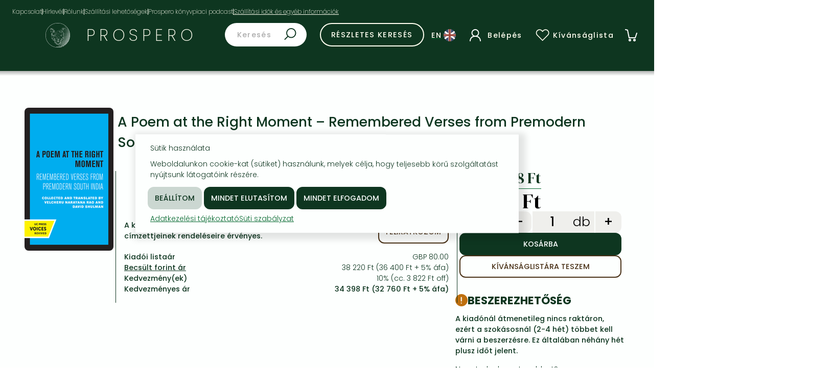

--- FILE ---
content_type: text/html; charset=utf-8
request_url: https://www.prospero.hu/hu/konyv_seo/a-poem-at-the-right-moment-remembered-verses-from-premodern-south-india-isbn-9780520360440
body_size: 9091
content:



    























































<!DOCTYPE html>
<html lang="hu">
  <head>
  

  <!-- Consent -->
<script>
// Array of callbacks to be executed when consent changes
const consentListeners = [];

/**
 *   Called from GTM template to set callback to be executed when user consent is provided.
 *   @param {function} Callback to execute on user consent
 */
window.addProsperoListener = (callback) => {
  console.log("addProsperoListener called", callback);
  consentListeners.push(callback);
};

/**
 *   Called when user grants/denies consent.
 *   @param {Object} Object containing user consent settings.
 */
const onConsentChange = (consent) => {
  console.log("onConsentChange", consent);
  console.log("consentListeners", consentListeners);
  const consentString = JSON.stringify(consent);
  document.cookie = `prospero_google_consent=${consentString}; path=/`;
  consentListeners.forEach((callback) => {
    console.log("callback");
    callback(consent);
  });
};
</script>
  <!-- Consent -->

  <!-- Google Tag Manager -->
  <script>(function(w,d,s,l,i){w[l]=w[l]||[];w[l].push({'gtm.start':
  new Date().getTime(),event:'gtm.js'});var f=d.getElementsByTagName(s)[0],
  j=d.createElement(s),dl=l!='dataLayer'?'&l='+l:'';j.async=true;j.src=
  'https://www.googletagmanager.com/gtm.js?id='+i+dl;f.parentNode.insertBefore(j,f);
  })(window,document,'script','dataLayer','GTM-N4XR46C7');</script>
  <!-- End Google Tag Manager -->

  <meta name="google-site-verification" content="juA6HVymIwZtEB9i2ioi58i7tUv1F1Jkf9WBfKcKCEw" />
  
  <meta http-equiv="Content-Type" content="text/html; charset=utf-8">

  <!-- teszt uzemmodhoz -->
  <meta http-equiv="cache-control" content="max-age=0" />
  <meta http-equiv="expires" content="0" />
  <meta http-equiv="pragma" content="no-cache" />
  <link rel="shortcut icon" href="/images/favicon.ico"/>
  <!-- teszt uzemmodhoz vege -->

  <meta http-equiv="X-UA-Compatible" content="IE=edge">
  <meta name='viewport' content='width=device-width, initial-scale=1, maximum-scale=1, minimum-scale=1' />
  <!-- The above 3 meta tags *must* come first in the head; any other head content must come *after* these tags -->

  
  <meta name="description" content="A Poem at the Right Moment – Remembered Verses from Premodern South India, Narayana Rao, Velcheru; Shulman, David; : , 232 oldal; ">
  
  
  <meta name="keywords" content="A Poem at the Right Moment – Remembered Verses from Premodern South India, Narayana Rao, Velcheru; Shulman, David; , University of California Press">
  
  <meta name="verify-v1" content="+k561yvFya8cXxqOZ41xVJHiWwetLWwKPrz/Ro4RaBw=" />

  <meta name="theme-color" content="#0e3620" />

  <meta name="robots" content="follow, index, max-snippet:-1, max-video-preview:-1, max-image-preview:large"/>

  <title>A Poem at the Right Moment – Remembered Verses from Premodern South India - Narayana Rao, Velcheru; Shulman, David;  - Prospero Internetes Könyváruház: idegennyelvű könyvek milliói</title>
  
  
<script type="application/ld+json">
  {
    "@context": "https://schema.org/",
    "@type": "Product",
    "name": "A Poem at the Right Moment – Remembered Verses from Premodern South India",
    
    "image": [ "https://www.prospero.hu/kep/978/052/036/044/0.jpg" ],
    
    "sku": "9780520360440",
    "brand": {
      "@type": "Organization",
      "name": "University of California Press"
    },
    "offers": {
      "@type": "Offer",
      "@availability": "https://schema.org/BackOrder",
      "price": 38220,
      "priceCurrency": "HUF"
    },
    "mainEntityOfPage": {
      "@type": "Book",
      "name": "A Poem at the Right Moment – Remembered Verses from Premodern South India",
      "isbn": "9780520360440",
      
      "author": {
        "@type": "Person",
        "name": "Narayana Rao, Velcheru; Shulman, David; "
      },
      
      
      "publisher": {
        "@type": "Organization",
        "name": "University of California Press"
      },
      
      "datePublished": "2021-06-25"
    }
  }
</script>
  

  
<script type="application/ld+json">
[{"@type":"BreadcrumbList","itemListElement":[{"item":"https://www.prospero.hu/hu/kategoriak/irodalom","@type":"ListItem","position":1,"name":"Irodalom"},{"position":2,"name":"Költészet","item":"https://www.prospero.hu/hu/kategoriak/irodalom/kolteszet","@type":"ListItem"},{"position":3,"name":"Antológiák","item":"https://www.prospero.hu/hu/kategoriak/irodalom/kolteszet/antologiak","@type":"ListItem"}],"@context":"https://schema.org"}]
</script>

  <link rel="canonical" href="https://www.prospero.hu/hu/konyv_seo/a-poem-at-the-right-moment-remembered-verses-from-premodern-south-india-isbn-9780520360440" />
  <link rel="alternate" hreflang="en" href="https://www.prospero.hu/en/konyv_seo/a-poem-at-the-right-moment-remembered-verses-from-premodern-south-india-isbn-9780520360440" />
  <link rel="alternate" hreflang="hu" href="https://www.prospero.hu/hu/konyv_seo/a-poem-at-the-right-moment-remembered-verses-from-premodern-south-india-isbn-9780520360440" />
  <link />
  <link rel="stylesheet" type="text/css" href="/css/style.css?version=33" />
  <link href="https://cdn.jsdelivr.net/npm/@splidejs/splide@4.1.4/dist/css/splide.min.css" rel="stylesheet" />
  <link rel="preconnect" href="https://fonts.googleapis.com" />
  <link rel="preconnect" href="https://fonts.gstatic.com" crossorigin />
  <link href="https://fonts.googleapis.com/css2?family=DM+Serif+Display:ital@0;1&display=swap" rel="stylesheet" />

  <!-- Facebook Pixel Code -->
  <script>
!function(f,b,e,v,n,t,s){if(f.fbq)return;n=f.fbq=function(){n.callMethod?
n.callMethod.apply(n,arguments):n.queue.push(arguments)};if(!f._fbq)f._fbq=n;
n.push=n;n.loaded=!0;n.version='2.0';n.queue=[];t=b.createElement(e);t.async=!0;
t.src=v;s=b.getElementsByTagName(e)[0];s.parentNode.insertBefore(t,s)}(window,
document,'script','https://connect.facebook.net/en_US/fbevents.js');
fbq('init', '1168087196613476'); // Insert your pixel ID here.
fbq('track', 'PageView');
  </script>
  <noscript><img height="1" width="1" style="display:none"
  src="https://www.facebook.com/tr?id=1168087196613476&ev=PageView&noscript=1"
  /></noscript>
  <!-- DO NOT MODIFY -->
  <!-- End Facebook Pixel Code -->

  <script type="text/javascript">
const jsMessage = {
  deliveryAddressError: "Kérjük, vagy a személynevet, vagy a cégnevet töltse ki!",
  invoiceAddressError: "Kérjük, vagy a személynevet, vagy a cégnevet töltse ki!",
  fieldsCompulsory: "A *-al jelölt mezők kötelezőek",
  usernameFormatError: "Username must be at least six characters long.",
  passwordFormatError: "A jelszónak legalább 6 karakter hosszúnak kell lennie és tartalmaznia kell számokat és betűket is.",
  passwordsDontMatch: "A jelszavak nem egyeznek.",  
  emailFormatError: "Hibás email cím.",
  emailsDontMatch: "Emails don't match.",
  adoszamError: "Az adószám formátuma nem megfelelő.",
  postaError: "A cím megadása kötelező",
  rendelesiFeltetelek: "Kérjük olvassa el a rendelési feltételeket!",
  GDPRConsent: "Kérjük, jelezze, hogy hozzájárulását adja.",
  newsletterLanguage: "Egy nyelv választása kötelező.",
  more: "Több",
  less: "Kevesebb",
};
  </script>
  </head>
  <body class="en">
  
  <!-- Google Tag Manager (noscript) -->
  <noscript><iframe src="https://www.googletagmanager.com/ns.html?id=GTM-N4XR46C7"
  height="0" width="0" style="display:none;visibility:hidden"></iframe></noscript>
  <!-- End Google Tag Manager (noscript) -->
  
    <div class="header-title">
      <li><a href="https://www.prospero.hu/hu/contact">Kapcsolat</a></li>
      <hr />
      <li><a href="https://www.prospero.hu/hu/hirlevel/">Hírlevél</a></li>
      <hr />
      <li><a href="https://www.prospero.hu/hu/about">Rólunk</a></li>
      <hr />
      <li><a href="https://www.prospero.hu/hu/delivery_payment">Szállítási lehetőségek</a></li>
      <hr />
      <li><a href="https://www.prospero.hu/hu/podcast/#episodes">Prospero könyvpiaci podcast</a></li>
      
      <hr />
      <li class="tooltip" tabindex="0" data-text="Szállítási idők és egyéb információk">
        <div>
          <ul>
            <li><a href="https://www.prospero.hu/hu/delivery_time">Beszerzési idő</a></li>
            <li><a href='https://www.prospero.hu/hu/prices'>Árak</a></li>
            <li><a href="https://www.prospero.hu/hu/liability">Garancia</a></li>
            <li><a href="https://www.prospero.hu/hu/further_info">További információ a rendelésekről</a></li>
            <li><a href='https://www.prospero.hu/hu/privacy'>Adatvédelem</a></li>
          </ul>
        </div>
      </li>
    </div>
    <div class="dropdown-overlay"></div>
    <div class="header">
      <div class="header-wrapper">
        <div class="header-menu">
          <div class="header-prospero">
            <div class="hamburgermenu">
              <ul class="dropdown menu">
<!--
                <li class="collapse">
                  <a>20%-os vásár
                   <svg><use href="/images/chevron-down.svg#chevron-down"></use></svg>
                  </a>
                  <ul>
                    
                      <li><a href="https://www.prospero.hu/hu/"></a></li>
                    
                  </ul>
                </li>
                <hr />
-->
                <li class="collapse">
                  <a>Készletes könyvek
                   <svg><use href="/images/chevron-down.svg#chevron-down"></use></svg>
                  </a>
                  <ul>
                    <li><a href="https://www.prospero.hu/hu/search?form_submit=1&keszleten=1">Minden készletes könyv</a></li>
                    <li><a href="https://www.prospero.hu/hu/kategoriak/kepregeny-manga?keszleten=1">Képregény, manga</a></li>
                    <li><a href="https://www.prospero.hu/hu/kategoriak/krimi-bunugyi-thriller?keszleten=1">Krimi, bűnügyi, thriller</a></li>
                    <li><a href="https://www.prospero.hu/hu/kategoriak/irodalom/proza/fantasy?keszleten=1">Fantasy</a></li>
                    <li><a href="https://www.prospero.hu/hu/kategoriak/irodalom/proza/romantika?keszleten=1">Romantika</a></li>
                  </ul>
                </li>
                <hr>
                <li class="collapse">
                  <a>Fiction
                   <svg><use href="/images/chevron-down.svg#chevron-down"></use></svg>
                  </a>
                  <ul>
                    <li><a href="https://www.prospero.hu/hu/kategoriak/kepregeny-manga">Képregény, manga</a></li>
                    <li><a href="https://www.prospero.hu/hu/kategoriak/krimi-bunugyi-thriller">Krimi, bűnügyi, thriller</a></li>
                    <li><a href="https://www.prospero.hu/hu/kategoriak/irodalom/proza/fantasy">Fantasy</a></li>
                    <li><a href="https://www.prospero.hu/hu/kategoriak/irodalom">Irodalom</a></li>
                    <li><a href="https://www.prospero.hu/hu/kategoriak/irodalom/proza/romantika">Romantika</a></li>
                    <li><a href="https://www.prospero.hu/hu/jujustu_kaisen_manga">Jujutsu Kaisen manga sorozat</a></li>
                    <li><a href="https://www.prospero.hu/hu/one_piece_manga">One Piece manga</a></li>
                    <li><a href="https://www.prospero.hu/hu/vagabond_manga">Vagabond manga</a></li>
                    <li><a href="https://www.prospero.hu/hu/ana_huang_books">Ana Huang könyvek</a></li>
                    <li><a href="https://www.prospero.hu/hu/game_of_thrones_books">Trónok harca könyvek</a></li>
                    <li><a href="https://www.prospero.hu/hu/laszlo_krasznahorkai_books">Krasznahorkai László könyvek</a></li>
                  </ul>
                </li>
                <hr />
                <li class="collapse">
                  <a>Non-Fiction
                    <svg><use href="/images/chevron-down.svg#chevron-down"></use></svg>
                  </a>
                  <ul>
                    
                    <li><a href="https://www.prospero.hu/hu/kategoriak/muveszetek">Művészetek</a></li>
                    
                    <li><a href="https://www.prospero.hu/hu/kategoriak/csalad-gyermekneveles-egeszseg">Család, gyermeknevelés, egészség</a></li>
                    
                    <li><a href="https://www.prospero.hu/hu/kategoriak/nyelvkonyvek-szotarak">Nyelvkönyvek, szótárak</a></li>
                    
                    <li><a href="https://www.prospero.hu/hu/kategoriak/hobbi-szabadido">Hobbi, szabadidő</a></li>
                    
                    <li><a href="https://www.prospero.hu/hu/kategoriak/ezoteria">Ezotéria</a></li>
                    
                    <li><a href="https://www.prospero.hu/hu/kategoriak/gyermek-es-ifjusagi-konyvek/ifjusagi-ismeretterjeszto/sport-jatek">Sport, játék</a></li>
                    
                    <li><a href="https://www.prospero.hu/hu/kategoriak/utazas">Utazás</a></li>
                  </ul>
                </li> 
                <hr />
                <li class="collapse">
                  <a>Tudományos és szakkönyvek
                    <svg><use href="/images/chevron-down.svg#chevron-down"></use></svg>
                  </a>
                  <ul>
                    
                    <li><a href="https://www.prospero.hu/hu/kategoriak/szamitastechnika-informacios-technologia">Számítástechnika, információs technológia</a></li>
                    
                    <li><a href="https://www.prospero.hu/hu/kategoriak/gazdasag-uzlet">Gazdaság, üzlet</a></li>
                    
                    <li><a href="https://www.prospero.hu/hu/kategoriak/mernoki-tudomanyok">Mérnöki tudományok</a></li>
                    
                    <li><a href="https://www.prospero.hu/hu/kategoriak/human-tudomanyok">Humán tudományok</a></li>
                    
                    <li><a href="https://www.prospero.hu/hu/kategoriak/orvostudomany-allatorvostudomany-es-gyogyszereszet">Orvostudomány, állatorvostudomány és gyógyszerészet</a></li>
                    
                    <li><a href="https://www.prospero.hu/hu/kategoriak/termeszettudomanyok">Természettudományok</a></li>
                    
                    <li><a href="https://www.prospero.hu/hu/kategoriak/altalanos-kezikonyvek-enciklopediak">Általános kézikönyvek, enciklopédiák</a></li>
                    
                    <li><a href="https://www.prospero.hu/hu/kategoriak/vallas">Vallás</a></li>
                    
                    <li><a href="https://www.prospero.hu/hu/kategoriak/tarsadalomtudomanyok">Társadalomtudományok</a></li>
                    
                    <li><a href="https://www.prospero.hu/hu/kategoriak/tankonyv-segedkonyv">Tankönyv, segédkönyv</a></li>
                    <li><a href="https://www.prospero.hu/hu/richard_dawkins_books">Richard Dawkins könyvek</a></li>
                  </ul>
                </li>
                <hr />
                <li class="collapse">
                  
                  <a href="https://www.prospero.hu/hu/kategoriak/gyermek-es-ifjusagi-konyvek">Gyermek- és ifjúsági könyvek</a>
                </li>
                <hr />
                <li><a href="https://www.prospero.hu/hu/not_finding" rel="nofollow">Nem talál egy könyvet?</a></li>
                <div id="other"></div>
              </ul>
            </div>
            <a href="https://www.prospero.hu/hu/" class="puma" aria-label="Prospero homepage"></a>
            <div class="prospero"><a href="https://www.prospero.hu/hu/">PROSPERO</a></div>
          </div>
          <div class="header-search">
            <form id="keresoform" action="https://www.prospero.hu/hu/search" method="get">
              <input type="hidden" name="statisztika_id" value="" />
              <input type="hidden" name="hide_form" value="1" />
              <input type="hidden" name="form_submit" value="1" />
              <input type="text" placeholder="Keresés"name="q" aria-label="Search on Prospero webshop." />
              <button type="submit"></button>
            </form>
          </div>
          <div class="header-advanced-search">
            <a href="https://www.prospero.hu/hu/search/advanced"><button class="on-primary">Részletes keresés</button></a>
          </div>
          <div id="header-profile" class="header-profile">
            
            <a id="language-change" href="https://www.prospero.hu/en/konyv_seo/a-poem-at-the-right-moment-remembered-verses-from-premodern-south-india-isbn-9780520360440">
              <div class="english">
                <div class="lang icon"><div class="lang text"></div><img alt="'Magyar nyelvű oldal. Change to english.'" /></div>
              </div>
            </a>
            
            <div id="profile" open="false" class="icon profile" tabindex="0">
              <img src="/images/profile.svg" alt="profile" />
              
              <div class="profile text">Belépés</div>
              

              <ul id="profile_dropdown" class="dropdown profile">
                
                <li><a href="https://www.prospero.hu/hu/regisztracio?initreq=konyv_seo/a-poem-at-the-right-moment-remembered-verses-from-premodern-south-india-isbn-9780520360440">Regisztráció</a></li>
                <li><a href="https://www.prospero.hu/hu/login?initreq=https%3A%2F%2Fwww.prospero.hu%2Fhu%2Fkonyv_seo%2Fa-poem-at-the-right-moment-remembered-verses-from-premodern-south-india-isbn-9780520360440">Belépés</a></li>
                
              </ul>
            </div>
            <a href="https://www.prospero.hu/hu/private/wishlist" id="wishlist" class="icon wishlist" tabindex="0">
              <svg viewBox="0 0 48 48">
                <use href="/images/heart.svg#heart"></use>
              </svg>
              <div class="wishlist text">Kívánságlista</div>
            </a>
            
            <div id="basket" class="basket-icon" tabindex="0" data-count="0">
              <div class="dropdown" id="basket_dropdown">
                
                <img src="/images/no_items.svg" alt="">
                <div class="no_items">Basket is empty</div>
                <div class="scroll">
                </div>
                
              </div>
            </div>
          </div>
        </div>
        <div class="dropdown-overlay"></div>
      </div>
      <div class="grey-header-line"></div>
    </div>
<!-- GENERALT TARTALOM INNEN -->
<!-- main start -->





  

<main style="overflow-x: hidden">
<form id="f1" action="https://www.prospero.hu/hu/konyv_seo/a-poem-at-the-right-moment-remembered-verses-from-premodern-south-india-isbn-9780520360440">
  <input type="hidden" name="add_to_basket_id" value="">
</form>
  <div class="product">
    <div class="auto">
      <div class="image" id="image-container">
            
    <img src="/kep/978/052/036/044/0.jpg" alt="A Poem at the Right Moment – Remembered Verses from Premodern South India" title="A Poem at the Right Moment – Remembered Verses from Premodern South India" style="max-height:280px" id="product_image" />

      </div>
      <div class="info">
        <div class="titles">
  
  <h1>A Poem at the Right Moment – Remembered Verses from Premodern South India
    
    <span class="authors"> by
      
        
        <a class="author" href="https://www.prospero.hu/hu/search?szerzo=Narayana+Rao%2C+Velcheru&form_submit=1" rel="nofollow">Narayana Rao, Velcheru</a>;
        
        <a class="author" href="https://www.prospero.hu/hu/search?szerzo=+Shulman%2C+David&form_submit=1" rel="nofollow"> Shulman, David</a>;
        
      
      
    </span>
    
  </h1>
  
  
  
</div>

<div class="product-prices auto">




  

<!-- elerheto: |34398| -->
<!-- kedvezmenyes: || -->
<!-- ervenyes_kedvezmeny: || -->

  <div class="flex col align-s">
    <ul class="prices">
      
      <ul>
        <li class="row">
          <svg viewBox="0 0 64 72">
            <use href="/images/gift2.svg#gift" style="color: var(--primary)"></use>
          </svg>
          <h2>10% KEDVEZMÉNY?</h2>
        </li>
        <li class="auto-400">
        
          <span>A kedvezmény csak az 'Értesítés a kedvenc témákról' hírlevelünk címzettjeinek rendeléseire érvényes. </span>
          <a href="https://www.prospero.hu/hu/hirlevel"><button>Feliratkozom</button></a>
        
        </li>
      </ul>
      
      <ul>
        <li><span>Kiadói listaár</span> GBP 80.00</li>
        <li>
          <span class="tooltip" data-text="Becsült forint ár">
            <div>
              <p style="margin-top: 0">Az ár azért becsült, mert a rendelés pillanatában nem lehet pontosan tudni, hogy a beérkezéskor milyen lesz a forint árfolyama az adott termék eredeti devizájához képest. Ha a forint romlana, kissé többet, ha javulna, kissé kevesebbet kell majd fizetnie.</p>
            </div>
          </span>
          38 220 Ft (36 400 Ft  + 5% áfa)
        </li>

        <li><span>Kedvezmény(ek)</span> 10% (cc. 3 822 Ft off)</li>
        <li>
          <span>Kedvezményes ár</span> <b>34 398 Ft (32 760 Ft + 5% áfa)</b>
        </li>
        

      </ul>
      
    </ul>
  </div>

  <div class="col">
    <div class="quantity">
      <div>
        
        <span class="email-price tooltip" data-text="34 398 Ft">
          <div>
            <span>
              Kedvezményes ár heti hírlevelünkre feliratkozott ügyfeleinknek.<br /> Iratkozzon fel most és részesüljön kedvezőbb árainkból!
            </span>
            <br />
            <hr />
            <a href="https://www.prospero.hu/hu/hirlevel" class="button primary">Feliratkozom</a>
          </div>
        </span>
        
        <h2 class="flex-1 text-right" style="margin: 0; white-space: nowrap; font-size: 30pt">38 220 Ft</h2>
      </div>
      <form class="flex col gap-2 align-e" id="kosarba" action="https://www.prospero.hu/hu/private/kosar/add">
        <input type="hidden" name="id" value="19054294">
        <input type="hidden" id="expressz" name="expressz" value="0">
        <input type="hidden" name="vissza_link" value="https://www.prospero.hu/hu/konyv_seo/a-poem-at-the-right-moment-remembered-verses-from-premodern-south-india-isbn-9780520360440">
        
        <span class="inline big" style="flex: 1; text-align: end">
            <input type="button" value="-" /><input type="number" name="peldanyszam" value="1" min="1" length="3" />
            <span class="input">db</span>
            <input type="button" value="+" />
        </span>
        
        <div class="end">
        
          <input type="submit" value="Kosárba" class="primary" />
        
          <a href="https://www.prospero.hu/hu/private/wishlist/add?id=19054294" class="button secondary">Kívánságlistára teszem</a>
        </div>
      </form>
    </div>
    <div class="availabilty">
      <div class="row align-c gap-1">
        <img src="/images/status-warning.svg" alt="">
        <h2>Beszerezhetőség</h2>
      </div>
      <p class="text-left"><b>A kiadónál átmenetileg nincs raktáron, ezért a szokásosnál (2-4 hét) többet kell várni a beszerzésre. Ez általában néhány hét plusz időt jelent.</b></p>
      
      <span class="tooltip" data-text="Nem tudnak pontosabbat?">
        <div class="text-left">
          <h3>Why don't you give exact delivery time?</h3>
          <p>A beszerzés időigényét az eddigi tapasztalatokra alapozva adjuk meg. Azért becsült, mert a terméket külföldről hozzuk be, így a kiadó kiszolgálásának pillanatnyi gyorsaságától is függ. A megadottnál gyorsabb és lassabb szállítás is elképzelhető, de mindent megteszünk, hogy Ön a lehető leghamarabb jusson hozzá a termékhez.</p>
        </div>
      </span>
      
    </div>
  </div>
</div>


      </div>
    </div>
    <div class="auto">
      <div class="about" id="about">
        <h2>A termék adatai:</h2>
<ul class="more">
  
  
  <li><span>Kiadó</span> University of California Press</li>
  <li><span>Megjelenés dátuma</span> 2021. június 25.</li>
  
  <br />
  <li><span>ISBN</span> 9780520360440</li>
  <li><span>Kötéstípus</span> Keménykötés</li>
  
  
  <li><span>Terjedelem</span>232 oldal</li>
  
  <li><span>Súly</span> 666 g</li>
  <li><span>Nyelv</span> angol</li>
  
  0
</ul>
<h2>Kategóriák </h2>
<div class="categories">


  
  
  <a class="category" href="https://www.prospero.hu/hu/kategoriak/irodalom/kolteszet/antologiak">Antológiák</a>

</div>


      </div>
      <div class="about">
        




      </div>
    </div>
    <div class="auto" style="margin-top: 32px;">

    </div>
  </div>

<script type="text/javascript" src="/js/product.js?version=2"></script>
</main>
0
  

<!-- main end -->
<!-- GENERALT TARTALOM EDDIG /-->


    <div id="cookie" class="cookie-accept">
      <div>Sütik használata</div>
      <div>Weboldalunkon cookie-kat (sütiket) használunk, melyek célja, hogy teljesebb körű szolgáltatást nyújtsunk látogatóink részére.</div>
      <input id="customise_consent" type="submit" value="Beállítom" class="tertiary" aria-label="Customise" />
      <input id="reject_all_cookies" type="submit" value="Mindet elutasítom" class="primary" aria-label="Reject all" />
      <input id="accept_all_cookies" type="submit" value="Mindet elfogadom" class="primary" aria-label="Accept all" />
      <div class="cookie-bottom">
        <a href="https://www.prospero.hu/hu/privacy">Adatkezelési tájékoztató</a>
        <a href="https://www.prospero.hu/hu/cookies">Süti szabályzat</a>
      </div>
    </div>

    <div id="customise_cookie" class="hidden cookie-accept">
      <div class="head">
        <span id="close">&times;</span>
      </div>
      <div>Sütik beállítása</div>
      <div>Weboldalunkon cookie-kat (sütiket) használunk, melyek célja, hogy teljesebb körű szolgáltatást nyújtsunk látogatóink részére. Lent lehetősége van a sütik használatát kategóriánként elfogadni vagy elutasítani, azonban az elengedhetetlen sütik mindig aktívak.</div>
      
      <div class="customise"><span><span class="plus necessary">&plus;</span> Elengedhetetlen</span> <label class="switch"><input type="checkbox" id="default" disabled checked><span class="slider round"></span></label></div>
      <div id="necessary" class="hidden">Szükségesek a honlap böngészéséhez, a funkciók használatához pl. online űrlapok kitöltéséhez vagy a biztonságos bejelentkezéshez. Ezek a sütik nem tárolnak személyazonosításra alkalmas adatokat.</div>
      <div class="customise"><span><span class="plus analytics">&plus;</span> Statisztikai</span> <label class="switch"><input type="checkbox" id="analyticsConsent"><span class="slider round"></span></label></div>
      <div id="analytics" class="hidden">Statisztikai adatok gyűjtése a felhasználói viselkedésről a webhely működésének javítása érdekében.</div>
      <div class="customise"><span><span class="plus advertisement">&plus;</span> Marketing</span> <label class="switch"><input type="checkbox" id="advertismentConsent"><span class="slider round"></span></label></div>
      <div id="advertisement" class="hidden">A weboldalon belüli böngészési szokások nyomon követése a személyre szabott hirdetések kiszolgálása érdekében.</div>
      
      <input id="save_settings" type="submit" value="Mentem a beállításaimat" class="tertiary" aria-label="Save my settings" />
      <input id="customise_reject_all_cookies" type="submit" value="Mindet elutasítom" class="primary" aria-label="Reject all" />
      <input id="customise_accept_all_cookies" type="submit" value="Mindet elfogadom" class="primary" aria-label="Accept all" />
      <div class="cookie-bottom">
        <a href="https://www.prospero.hu/hu/privacy">Adatkezelési tájékoztató</a>
        <a href="https://www.prospero.hu/hu/cookies">Süti szabályzat</a>
      </div>
    </div>

<script src="/js/jquery-1.11.3.min.js"></script>
<script>
document.querySelector(".necessary").addEventListener("click", (e) => {
  document.querySelector("#necessary").classList.toggle('hidden');
});
document.querySelector(".analytics").addEventListener("click", (e) => {
  document.querySelector("#analytics").classList.toggle('hidden');
});
document.querySelector(".advertisement").addEventListener("click", (e) => {
  document.querySelector("#advertisement").classList.toggle('hidden');
});

const cookie_element = document.querySelector("#cookie");
const customise_cookie = document.querySelector("#customise_cookie");
customise_cookie.querySelector('#close').onclick = () => {
  customise_cookie.classList.add("hidden");
  cookie_element.classList.remove("hidden");
  cookie_element.style.display = "block";
  cookie_element.style.opacity = 1;
  const currentLeft = parseInt(cookie_element.style.left, 10); 
  cookie_element.style.left = (currentLeft - 50) + "px";
}

(function($) {
    $( "#accept_all_cookies" ).click(function() {
        onConsentChange({ adConsentGranted: true, adUserDataConsentGranted: true, adPersonalizationConsentGranted: true, analyticsConsentGranted: true });
        $.ajax({ url: "/ajax/accept_cookie", success: function(result){
            $( "#cookie" ).animate({ opacity: 0, left: "+=50", height: "toggle" }, 500, function() {
                // Animation complete.
                $( "#cookie" ).addClass('hidden');
            });
        }});
    });

    $( "#reject_all_cookies" ).click(function() {
        onConsentChange({ adConsentGranted: false, adUserDataConsentGranted: false, adPersonalizationConsentGranted: false, analyticsConsentGranted: false });
        $.ajax({ url: "/ajax/accept_cookie", success: function(result){
            $( "#cookie" ).animate({ opacity: 0, left: "+=50", height: "toggle" }, 500, function() {
                // Animation complete.
                $( "#cookie" ).addClass('hidden');
            });
        }});
    });

    $( "#customise_consent" ).click(function() {
        $( "#cookie" ).animate({ opacity: 0, left: "+=50", height: "toggle" }, 500, function() {
            // Animation complete.
            $( "#cookie" ).addClass('hidden');
            $( "#customise_cookie" ).removeClass('hidden');
        });
    });

    $( "#customise_accept_all_cookies" ).click(function() {
        onConsentChange({ adConsentGranted: true, adUserDataConsentGranted: true, adPersonalizationConsentGranted: true, analyticsConsentGranted: true });
        $.ajax({ url: "/ajax/accept_cookie", success: function(result){
            $( "#customise_cookie" ).animate({ opacity: 0, left: "+=50", height: "toggle" }, 500, function() {
                // Animation complete.
                $( "#customise_cookie" ).addClass('hidden');
            });
        }});
    });

    $( "#customise_reject_all_cookies" ).click(function() {
        onConsentChange({ adConsentGranted: false, adUserDataConsentGranted: false, adPersonalizationConsentGranted: false, analyticsConsentGranted: false });
        $.ajax({ url: "/ajax/accept_cookie", success: function(result){
            $( "#customise_cookie" ).animate({ opacity: 0, left: "+=50", height: "toggle" }, 500, function() {
                // Animation complete.
                $( "#customise_cookie" ).addClass('hidden');
            });
        }});
    });


    $( "#save_settings" ).click(function() {
        const advertismentConsent = document.getElementById('advertismentConsent').checked;
        const analyticsConsent = document.getElementById('analyticsConsent').checked;
        console.log("settings", { adConsentGranted: advertismentConsent, adUserDataConsentGranted: advertismentConsent, adPersonalizationConsentGranted: advertismentConsent, analyticsConsentGranted: analyticsConsent });
        onConsentChange({ adConsentGranted: advertismentConsent, adUserDataConsentGranted: advertismentConsent, adPersonalizationConsentGranted: advertismentConsent, analyticsConsentGranted: analyticsConsent });
        $.ajax({ url: "/ajax/accept_cookie", success: function(result){
            $( "#customise_cookie" ).animate({ opacity: 0, left: "+=50", height: "toggle" }, 500, function() {
                // Animation complete.
                $( "#customise_cookie" ).addClass('hidden');
            });
        }});
    });
})(jQuery);
</script>




  <div class="footer">
    <div class="www-prospero-hu"><img width="140px" height="24px" src="/images/www-prospero-hu.svg" alt="www.prospero.hu"></div>
    <div class="facebook"><a href="https://www.facebook.com/Prospero.Konyvei/" target="_blank"><img width="32" height="48" src="/images/facebook.svg" alt="Facebook link for Prospero's books"></a></div>
    <div class="footer-container">
        <div class="footer-menu">
            <a href="https://www.prospero.hu/hu/login" rel="nofollow"><span>Belépés</span></a>
            
            <a href="https://www.prospero.hu/hu/regisztracio" rel="nofollow"><span>Regisztráció</span></a>
            
            
            <a href="https://www.prospero.hu/hu/login?initreq=https://www.prospero.hu/hu/regisztracio/profile" rel="nofollow"><span>Változtak az adatai?</span></a>
            
            <a href="https://www.prospero.hu/hu/private/orders" rel="nofollow"><span>Hogy állnak a rendelései?</span></a>
            <a href="https://www.prospero.hu/hu/private/kosar" rel="nofollow"><span>Kosár</span></a>
            <a href="https://www.prospero.hu/hu/private/wishlist" rel="nofollow"><span>Kívánságlista</span></a>
            <a href="https://www.prospero.hu/hu/private/penzugy" rel="nofollow"><span>Számlák, pénzügyek</span></a>
            <a href="https://www.prospero.hu/hu/privacy"><span>Adatvédelem</span></a>
            <a href="https://www.prospero.hu/hu/cookies"><span>Sütik (cookiek)</span></a>
            <a href="https://www.prospero.hu/hu/about"><span>Rólunk</span></a>
            
            <a href="https://www.prospero.hu/hu/hirlevel/"><span>Heti ajánlatok hírlevél</span></a>
            <a href="https://www.prospero.hu/hu/contact"><span>Kapcsolat</span></a>
        </div>
    </div>
    <div class="copyright">
        <span>
            
            Copyright © 2000-2026. Minden jog fenntartva. Prospero Könyvei 
        </span>
    </div>
  </div>

    <script type="text/javascript" src="/js/functions.js?version=2"></script>
    <script type="text/javascript" src="/js/dropdown.js?version=2"></script>
    <script type="text/javascript" src="/js/basket.js?version=4"></script>
    <script type="text/javascript" src="/js/homepage.js?version=3"></script>
    <script type="text/javascript" src="/js/form.js?version=4"></script>
    <script type="text/javascript" src="/js/modal.js?version=2"></script>
    <script type="text/javascript" src="/js/balloons.js"></script>
    
    <script src="https://cdn.jsdelivr.net/npm/@splidejs/splide@4.1.4/dist/js/splide.min.js"></script>

</body>
</html>




--- FILE ---
content_type: text/css; charset=UTF-8
request_url: https://www.prospero.hu/css/inputs.css?version=3
body_size: 1490
content:
.tabs {
  display: inline-flex;
  flex-direction: auto !important;
  width: 100%;
  flex-wrap: wrap;
  border-bottom: #929292 solid 2px;

  transition: top 200ms;
}

.tabs a {
  cursor: pointer !important;
  text-transform: uppercase;
  text-decoration: none;
  transform: translateY(2px);
  padding: 12px 24px;
  border-bottom: #929292 2px solid;
  color: #929292;
  padding-bottom: 13px;

  box-sizing: border-box;

  font-weight: 300;
}
.tabs a:hover {
  padding-bottom: 12px;
  border-bottom: var(--prospero-hover) 3px solid;
  z-index: 10;
  transform: translateY(2px);
}
.tabs a.active {
  padding-bottom: 12px;
  color: var(--primary);
  border-color: var(--primary);
  border-width: 3px;
  font-weight: 500;

  top: 250px;
  left: 0;
}
.tabs a:hover,
.tabs a:focus {
  text-decoration: none !important;
}

.tabs svg {
  margin-bottom: -1px;
}

.tab-container > div {
  display: none;
  padding: 24px;
}
#category_container {
  display: flex;
  flex-direction: column;
  gap: 8px !important;
  width: 100%;
  box-sizing: border-box;
}

#sidebar input {
  max-width: none !important;
}

ul.categories:has(li) {
  max-height: 400px;
  overflow: auto;
  padding-bottom: 8px;
  list-style: none;
  padding: 0;
  position: relative;

  position: unset !important;
  border-radius: 12px;
  background-color: var(--input-background);
  transition: all 200ms;
}
ul.categories:not(:first-child):before {
  content: "";
  position: absolute;

  width: 12px;
  height: 100%;
  margin-left: -8px;
  border-bottom-left-radius: 4px;
  z-index: 10;
}
ul.categories:nth-child(2) {
  margin-left: 8px !important;
}
ul.categories:nth-child(3) {
  margin-left: 16px !important;
}
ul.categories:nth-child(4) {
  margin-left: 24px !important;
}

ul.categories li {
  line-height: 21px;
  display: block;
  padding-left: 8px;
  user-select: none;
  cursor: pointer;
  display: flex;
  flex-direction: row;
  overflow: hidden;

  transition: background-color 200ms;
  position: relative;
}
ul.categories li a {
  width: 100%;
  padding-right: 32px;
  display: flex;
  flex-direction: row;
  line-height: 21px;
  padding-top: 8px;
  padding-bottom: 8px;
}

ul.categories li:first-child {
  border-top-left-radius: 16px;
  border-top-right-radius: 16px;
}
ul.categories li:last-child {
  border-bottom-left-radius: 16px;
  border-bottom-right-radius: 16px;
}

ul.categories li:hover {
  background-color: #f3f3f3;
}
ul.categories li.active {
  background-color: #f6f6f6;
}
ul.categories:last-child li:has(input:checked) {
  background-color: var(--input-background);
}
ul.categories li.active {
  background-color: #f6f6f6;
}
ul.categories li.active:hover {
  background-color: var(--input-background);
}
ul.categories:last-child li .title {
  padding-left: 16px;
}
ul.categories li span {
  flex: 1 100%;
  font-weight: 300 !important;
}
ul.categories:last-child li:has(input:checked):hover {
  background-color: #efefef;
}
ul.categories:last-child li.active a,
ul.categories:last-child li span.number {
  color: #929292;
}
ul.categories:last-child li.checked a,
ul.categories:last-child li.checked span.number {
  color: #929292;
}
ul.categories li.active a.more::after,
ul.categories li a.more::after {
  display: inline-flex;
  content: ">";
  stroke: #929292 !important;
  fill: #929292;
  font-size: 22px;
  transition: transform 200ms;
  line-height: 6px;
  width: 10px;
  height: 10px;
  top: 50%;
  translate: 0% -40%;
  position: absolute;
  padding-right: 4px;

  right: 28px;
}
ul.categories li a {
  color: #727272;
  text-decoration: none;
  z-index: 1;
}
ul.categories.next li a {
  width: calc(100% - 40px);
}
ul.categories li a:focus {
  text-decoration: none;
}
ul.categories li.active a {
  color: #929292;
  width: 100%;
}

ul.categories li a:hover,
ul.categories li.active a {
  text-decoration: none;
}

ul.categories li input {
  position: absolute;
  z-index: 0;
  right: 0;
  top: 50%;
  transform: translateY(-50%);
  margin: auto;
  margin-right: 24px;
  border-color: #929292;
}
ul.categories li input:checked {
  background-color: #929292 !important;
}

@media (max-width: 700px) {
  .tabs a {
    width: 100%;
    padding-bottom: 8px !important;
    padding-top: 8px !important;
  }
  .tabs {
    position: relative;
    top: 0 !important;
  }
}

.category_container.small {
  gap: 8px;
  align-items: stretch;
  z-index: 1;
  width: 100%;
}
.small ul.categories {
  margin: auto;
  position: absolute;
}

.small ul.categories li.active,
li.placeholder {
  border-radius: 16px;
  background-color: var(--input-background);
}
.small ul.categories:has(+ ul) li.active a::after {
  transform: rotate(90deg);
}
.small ul.categories li .number {
  padding-right: 32px;
  padding-top: 8px;
}
.small ul.categories li.active .number {
  color: #929292;
}
.small ul.categories {
  margin: 0;
}
.categories:not(.next) .placeholder,
.small ul.categories:not(.next):not(:has(li.active)) {
  display: none;
}
.small ul.categories:has(li.active) li:not(.active):not(.placeholder),
.small ul.categories:has(li.placeholder) li:not(.active):not(.placeholder) {
  display: none;
}

#category-select-data {
  display: none;
  width: 500px;
  align-items: center;
}

@media (max-width: 565px) {
  ul.categories:has(li) {
    max-height: 120px;
  }
  .category_container {
    gap: 8px;
    align-items: center;
  }
  .auto {
    flex-direction: column;
  }

  .auto-menu {
    align-items: start;
  }
  ul.categories {
    margin: auto;
  }

  ul.categories li.active {
    border-radius: 24px;
  }
  ul.categories li {
    padding-left: 16px;
  }
  ul.categories li a {
    padding-right: 24px !important;
    min-width: none !important;
  }
  ul.categories:has(+ ul) li.active a::after {
    transform: rotate(90deg);
  }
  ul.categories a::after,
  ul.categories input {
    right: 16px !important;
    margin: 0 !important;
    padding: 0;
  }
  ul.categories {
    margin: 0;
  }
  ul.categories:not(.next):not(:has(li.active)) {
    display: none;
  }
  ul.categories:has(li.active) li:not(.active) {
    display: none;
  }
  ul.categories:nth-child(2) {
    margin-left: 0px !important;
  }
  ul.categories:nth-child(3) {
    margin-left: 0px !important;
  }
  ul.categories:not(:first-child):before {
    display: none;
  }
  .tab-container > div {
    padding: 0px;
  }
}


--- FILE ---
content_type: application/javascript; charset=UTF-8
request_url: https://www.prospero.hu/js/balloons.js
body_size: 870
content:
function randomIntFromInterval(min, max) { // min and max included 
  return Math.floor(Math.random() * (max - min + 1) + min);
}
const float = (element,value) => {
  
  const duration = randomIntFromInterval(8000,10000);
  
  const radius = randomIntFromInterval(-5,5);
  const direction = Math.random() > 0.5 ? '' : '-'
  const direction2 = direction == '-' ? '' : '-'

  anim = element.animate([
    // key frames
    {transform: "rotate(0deg) translate(0px, "+value+"px) rotate(0deg)"},
    { transform: "rotate("+direction+"360deg) translate(0px, "+radius+"px) rotate("+direction2+"360deg)"}
    ], {
    // sync options
    duration: duration+10,
    easing:'linear',
    iterations: 1
  });
  
  setTimeout(()=>{
    float(element,radius);
  },duration)
}

try {
  setTimeout(()=>{
    const withBallons = document.querySelectorAll('.withBalloon');

    withBallons.forEach(withBalloon=>{
      const newBalloon = document.createElement('div');
      const img = document.createElement('img');
      img.src = "/images/balloon.svg"
      newBalloon.className = 'balloon';
      const rect = withBalloon.getBoundingClientRect();
    
      newBalloon.style.left = rect.width -70 +'px'
      newBalloon.style.top =  10+'px';
      newBalloon.appendChild(img);
      withBalloon.appendChild(newBalloon);
      float(newBalloon,randomIntFromInterval(-5,5));
    })  },500)
  
} catch (error) {
  console.error(error);
  
}
try {
  const balloons = document.querySelectorAll('.balloon');
  balloons.forEach((balloon)=>{
    try {
      
      const productImage = document.getElementById('product_image');
      const rect = productImage.getBoundingClientRect();
    
      balloon.style.left = rect.x + rect.width - 25 +'px'
      balloon.animate([
        // key frames
        { top: window.scrollY+window.innerHeight+100+'px' },
        { top: window?.scrollY+rect?.y -5+'px' }
      ], {
        // sync options
        duration: 5000,
        fill:'forwards',
        easing:'ease-out',
        iterations: 1
      });
    } catch (error) {
      console.log(error);
      
    }

    float(balloon,10)
  })
  
} catch (error) {
  console.log(error);
  
}



--- FILE ---
content_type: image/svg+xml; charset=UTF-8
request_url: https://www.prospero.hu/images/email-filled.svg
body_size: 12928
content:
<svg id="email" width="23" height="14" viewBox="0 0 23 14" fill="none" xmlns="http://www.w3.org/2000/svg">
<path  d="M8.39355 6.20703C10.1284 7.86566 12.8634 7.8677 14.6006 6.21289C14.7086 6.32429 14.8395 6.45887 14.9893 6.61328C15.4525 7.09081 16.1002 7.75808 16.8369 8.51758C18.0194 9.73663 19.4315 11.1937 20.6826 12.4834C20.2027 12.8092 19.6237 13 19 13H4C3.32518 13 2.70431 12.7745 2.20312 12.3984L8.39355 6.20703ZM3.60352 13.9805L3.59082 13.9795C3.56724 13.9771 3.54396 13.9725 3.52051 13.9697C3.54816 13.973 3.57569 13.9777 3.60352 13.9805ZM3.52051 13.9697C3.47868 13.9647 3.43693 13.9604 3.39551 13.9541C3.43692 13.9604 3.47869 13.9647 3.52051 13.9697ZM19.5996 13.9551C19.5621 13.9607 19.5242 13.9642 19.4863 13.9688C19.5242 13.9642 19.5621 13.9607 19.5996 13.9551ZM3.36719 13.9492C3.30984 13.9401 3.2528 13.9305 3.19629 13.9189C3.2528 13.9305 3.30984 13.9401 3.36719 13.9492ZM19.8027 13.9189C19.7501 13.9297 19.6969 13.9386 19.6436 13.9473C19.6969 13.9386 19.7501 13.9297 19.8027 13.9189ZM3.18457 13.916C3.12552 13.9038 3.06686 13.8908 3.00879 13.876C3.06685 13.8908 3.12552 13.9038 3.18457 13.916ZM19.9902 13.876C19.9322 13.8908 19.8735 13.9038 19.8145 13.916C19.8735 13.9038 19.9322 13.8908 19.9902 13.876ZM2.96289 13.8633C2.92159 13.8522 2.88061 13.8405 2.83984 13.8281C2.8806 13.8405 2.92159 13.8522 2.96289 13.8633ZM20.1592 13.8281C20.1184 13.8405 20.0774 13.8522 20.0361 13.8633C20.0774 13.8522 20.1184 13.8405 20.1592 13.8281ZM2.4541 13.6895C2.55774 13.7329 2.66363 13.7719 2.77148 13.8066C2.66362 13.7719 2.55775 13.7329 2.4541 13.6895ZM20.5449 13.6895C20.4413 13.7329 20.3354 13.7719 20.2275 13.8066C20.3354 13.7719 20.4413 13.7329 20.5449 13.6895ZM2.42285 13.6758C2.38087 13.6577 2.33907 13.6395 2.29785 13.6201C2.33907 13.6395 2.38088 13.6577 2.42285 13.6758ZM20.7012 13.6201C20.6599 13.6395 20.6182 13.6578 20.5762 13.6758C20.6182 13.6578 20.6599 13.6395 20.7012 13.6201ZM2.24121 13.5928C2.20182 13.5734 2.16268 13.5538 2.12402 13.5332C2.16268 13.5538 2.20182 13.5735 2.24121 13.5928ZM20.875 13.5332C20.8363 13.5538 20.7972 13.5735 20.7578 13.5928C20.7972 13.5735 20.8363 13.5538 20.875 13.5332ZM2.06836 13.5029C2.02976 13.4816 1.99191 13.4591 1.9541 13.4365C1.99191 13.4591 2.02976 13.4816 2.06836 13.5029ZM21.0449 13.4365C21.0071 13.4591 20.9693 13.4816 20.9307 13.5029C20.9693 13.4816 21.0071 13.4591 21.0449 13.4365ZM1.63867 13.2275C1.72823 13.2932 1.82004 13.3559 1.91504 13.4141C1.82003 13.3559 1.72823 13.2932 1.63867 13.2275ZM21.3604 13.2275C21.2708 13.2932 21.179 13.3559 21.084 13.4141C21.179 13.3559 21.2708 13.2932 21.3604 13.2275ZM21.4805 13.1357C21.4561 13.155 21.432 13.1746 21.4072 13.1934C21.432 13.1746 21.4561 13.155 21.4805 13.1357ZM21.6553 12.9902C21.6225 13.0194 21.5894 13.0481 21.5557 13.0762C21.5894 13.0481 21.6225 13.0194 21.6553 12.9902ZM21.9561 12.6934C21.8716 12.786 21.7831 12.8747 21.6904 12.959C21.7831 12.8747 21.8716 12.786 21.9561 12.6934ZM0.893555 12.5195C0.861255 12.4798 0.82961 12.4395 0.798828 12.3984C0.829607 12.4395 0.861258 12.4798 0.893555 12.5195ZM0.584961 12.084C0.643067 12.179 0.705888 12.2708 0.771484 12.3604C0.705881 12.2708 0.643074 12.179 0.584961 12.084ZM22.4141 12.084C22.3559 12.179 22.2932 12.2708 22.2275 12.3604C22.2932 12.2708 22.3559 12.179 22.4141 12.084ZM0.5625 12.0449C0.539955 12.0071 0.517413 11.9693 0.496094 11.9307C0.51741 11.9693 0.539958 12.0071 0.5625 12.0449ZM22.5029 11.9307C22.4816 11.9693 22.4591 12.0071 22.4365 12.0449C22.4591 12.0071 22.4816 11.9693 22.5029 11.9307ZM0.46582 11.875C0.445267 11.8363 0.425559 11.7972 0.40625 11.7578C0.425556 11.7972 0.44527 11.8363 0.46582 11.875ZM22.5928 11.7578C22.5735 11.7972 22.5538 11.8363 22.5332 11.875C22.5538 11.8363 22.5735 11.7972 22.5928 11.7578ZM19.6494 1.07129C20.994 1.36811 22 2.56621 22 4V10C22 10.6715 21.7761 11.2891 21.4033 11.7891C20.1517 10.4987 18.738 9.04112 17.5547 7.82129C16.8179 7.06178 16.1703 6.39452 15.707 5.91699C15.5503 5.75541 15.4146 5.61529 15.3037 5.50098L19.6494 1.07129ZM0.325195 11.582C0.275426 11.4666 0.231289 11.3483 0.192383 11.2275C0.231279 11.3483 0.275437 11.4666 0.325195 11.582ZM22.6689 11.5918C22.653 11.6285 22.6371 11.6651 22.6201 11.7012C22.6371 11.6651 22.653 11.6285 22.6689 11.5918ZM7.69043 5.49609L1.51172 11.6758C1.18879 11.1973 1.00002 10.6207 1 10V4C1 2.5662 2.00602 1.3681 3.35059 1.07129L7.69043 5.49609ZM22.7471 11.3975C22.7308 11.4411 22.714 11.4844 22.6963 11.5273C22.714 11.4844 22.7308 11.4411 22.7471 11.3975ZM0.0458984 10.6113C0.0564234 10.68 0.06904 10.748 0.0830078 10.8154C0.0690348 10.748 0.0564277 10.68 0.0458984 10.6113ZM22.8564 11.0596C22.8473 11.0929 22.8381 11.1262 22.8281 11.1592C22.8381 11.1262 22.8473 11.0929 22.8564 11.0596ZM22.9795 10.4092C22.9779 10.4249 22.9754 10.4404 22.9736 10.4561C22.9759 10.4362 22.9785 10.4164 22.9805 10.3965L22.9795 10.4092ZM18.3193 1L13.999 5.4043C12.6269 6.80323 10.3731 6.80322 9.00098 5.4043L4.68164 1H18.3193ZM0.00488281 3.80078L0 4C0 3.9309 0.00142027 3.86219 0.00488281 3.79395V3.80078ZM22.9648 3.47461C22.9787 3.57987 22.9897 3.68627 22.9951 3.79395L23 4C23 3.82187 22.9874 3.64658 22.9648 3.47461ZM0.0195312 3.60352L0.0205078 3.59082C0.0244654 3.55187 0.030089 3.51322 0.0351562 3.47461C0.0295402 3.51741 0.0237832 3.5603 0.0195312 3.60352ZM0.0449219 3.39648C0.0545517 3.33284 0.0655334 3.26965 0.078125 3.20703C0.065533 3.26965 0.0545521 3.33284 0.0449219 3.39648ZM22.9541 3.39746C22.958 3.4231 22.9615 3.44882 22.9648 3.47461C22.9615 3.44882 22.958 3.4231 22.9541 3.39746ZM0.0957031 3.12695C0.1043 3.08834 0.113343 3.04991 0.123047 3.01172C0.113342 3.04991 0.1043 3.08834 0.0957031 3.12695ZM22.876 3.01172C22.8857 3.04991 22.8947 3.08833 22.9033 3.12695C22.8947 3.08833 22.8857 3.04991 22.876 3.01172ZM0.142578 2.9375C0.152643 2.90088 0.162757 2.86432 0.173828 2.82812C0.162756 2.86432 0.152643 2.90088 0.142578 2.9375ZM22.8252 2.82812C22.8363 2.86433 22.8464 2.90087 22.8564 2.9375C22.8464 2.90087 22.8363 2.86433 22.8252 2.82812ZM0.203125 2.74121C0.21428 2.70754 0.225286 2.67389 0.237305 2.64062C0.225285 2.67389 0.214281 2.70754 0.203125 2.74121ZM22.7617 2.64062C22.7737 2.6739 22.7847 2.70754 22.7959 2.74121C22.7847 2.70754 22.7737 2.6739 22.7617 2.64062ZM0.263672 2.57031C0.277069 2.53532 0.290344 2.50033 0.304688 2.46582C0.290343 2.50033 0.27707 2.53532 0.263672 2.57031ZM22.6943 2.46582C22.7087 2.50034 22.7219 2.53531 22.7354 2.57031C22.7219 2.53531 22.7087 2.50034 22.6943 2.46582ZM0.342773 2.37891C0.355968 2.34918 0.36892 2.31938 0.382812 2.29004C0.368919 2.31938 0.355969 2.34918 0.342773 2.37891ZM22.6162 2.29004C22.6301 2.31938 22.643 2.34917 22.6562 2.37891C22.643 2.34918 22.6301 2.31938 22.6162 2.29004ZM0.420898 2.21387C0.438432 2.1788 0.456085 2.14385 0.474609 2.10938C0.456084 2.14385 0.438433 2.1788 0.420898 2.21387ZM22.5254 2.10938C22.5439 2.14385 22.5616 2.1788 22.5791 2.21387C22.5616 2.1788 22.5439 2.14385 22.5254 2.10938ZM0.504883 2.05371C0.524516 2.01852 0.544775 1.98374 0.56543 1.94922C0.544773 1.98374 0.524518 2.01853 0.504883 2.05371ZM22.4336 1.94922C22.4543 1.98375 22.4745 2.01852 22.4941 2.05371C22.4745 2.01852 22.4543 1.98374 22.4336 1.94922ZM0.613281 1.87207C0.629986 1.84554 0.646756 1.81908 0.664062 1.79297C0.646755 1.81908 0.629987 1.84554 0.613281 1.87207ZM22.335 1.79297C22.3523 1.81908 22.369 1.84553 22.3857 1.87207C22.369 1.84553 22.3523 1.81908 22.335 1.79297ZM0.705078 1.73242C0.730011 1.69626 0.755171 1.66029 0.78125 1.625C0.755169 1.66029 0.730012 1.69626 0.705078 1.73242ZM22.2178 1.625C22.2439 1.66029 22.269 1.69625 22.2939 1.73242C22.269 1.69626 22.2439 1.66029 22.2178 1.625ZM0.813477 1.58105C0.839853 1.54636 0.86706 1.51231 0.894531 1.47852C0.867058 1.51231 0.839855 1.54636 0.813477 1.58105ZM22.1045 1.47852C22.132 1.51232 22.1592 1.54635 22.1855 1.58105C22.1592 1.54636 22.132 1.51231 22.1045 1.47852ZM0.945312 1.41797C0.970797 1.38784 0.997088 1.35845 1.02344 1.3291C0.997086 1.35845 0.970799 1.38785 0.945312 1.41797ZM21.9766 1.3291C22.0028 1.3583 22.0284 1.38801 22.0537 1.41797C22.0284 1.38801 22.0028 1.35829 21.9766 1.3291ZM1.15625 1.1875C1.19931 1.14395 1.24307 1.10111 1.28809 1.05957C1.24307 1.10111 1.19931 1.14396 1.15625 1.1875ZM21.8496 1.19434C21.8768 1.22191 21.9033 1.24997 21.9297 1.27832C21.9033 1.24998 21.8768 1.2219 21.8496 1.19434ZM21.7227 1.07129C21.7503 1.09702 21.7778 1.12292 21.8047 1.14941C21.7778 1.12292 21.7503 1.09702 21.7227 1.07129ZM1.33594 1.0166C1.36226 0.993072 1.38907 0.970101 1.41602 0.947266C1.38907 0.970098 1.36226 0.993076 1.33594 1.0166ZM21.583 0.947266C21.6082 0.968614 21.6335 0.989764 21.6582 1.01172C21.6335 0.989767 21.6082 0.96861 21.583 0.947266ZM1.4873 0.887695C1.5111 0.868455 1.53533 0.849756 1.55957 0.831055C1.53533 0.849753 1.5111 0.868458 1.4873 0.887695ZM21.4395 0.831055C21.4637 0.849754 21.4879 0.868456 21.5117 0.887695C21.4879 0.86846 21.4637 0.849751 21.4395 0.831055ZM1.63379 0.774414C1.66805 0.749233 1.7032 0.725275 1.73828 0.701172C1.7032 0.72527 1.66805 0.749238 1.63379 0.774414ZM21.2607 0.701172C21.2958 0.725271 21.331 0.749236 21.3652 0.774414C21.331 0.749241 21.2958 0.725267 21.2607 0.701172ZM1.77539 0.675781C1.81406 0.649845 1.85297 0.624216 1.89258 0.599609C1.85297 0.624211 1.81406 0.64985 1.77539 0.675781ZM21.1064 0.599609C21.1461 0.624211 21.185 0.649849 21.2236 0.675781C21.1849 0.649854 21.1461 0.624206 21.1064 0.599609ZM1.94434 0.568359C1.97696 0.54877 2.00975 0.529419 2.04297 0.510742C2.00975 0.529415 1.97696 0.548774 1.94434 0.568359ZM20.9561 0.510742C20.9893 0.529414 21.0221 0.548774 21.0547 0.568359C21.0221 0.548779 20.9893 0.52941 20.9561 0.510742ZM2.11914 0.46875C2.15328 0.450527 2.18794 0.433268 2.22266 0.416016C2.18794 0.433264 2.15327 0.450531 2.11914 0.46875ZM20.7773 0.416016C20.8118 0.433141 20.846 0.450669 20.8799 0.46875C20.846 0.450674 20.8118 0.433136 20.7773 0.416016ZM2.27539 0.389648C2.32237 0.367161 2.36999 0.34588 2.41797 0.325195C2.37 0.345876 2.32237 0.367166 2.27539 0.389648ZM20.5811 0.325195C20.629 0.345872 20.6766 0.367169 20.7236 0.389648C20.6766 0.367174 20.629 0.345867 20.5811 0.325195ZM2.45215 0.310547C2.49922 0.29077 2.54676 0.271913 2.59473 0.253906C2.54676 0.271909 2.49922 0.290775 2.45215 0.310547ZM20.4043 0.253906C20.4523 0.271904 20.4998 0.290778 20.5469 0.310547C20.4998 0.290784 20.4523 0.271899 20.4043 0.253906ZM2.63281 0.240234C2.66808 0.227404 2.70353 0.214983 2.73926 0.203125C2.70354 0.21498 2.66808 0.227407 2.63281 0.240234ZM20.2598 0.203125C20.2955 0.214976 20.3309 0.227411 20.3662 0.240234C20.3309 0.227414 20.2955 0.214973 20.2598 0.203125ZM3.19434 0.0800781C3.07036 0.105424 2.94861 0.137301 2.8291 0.173828C2.94862 0.137291 3.07035 0.10543 3.19434 0.0800781ZM20.0078 0.12793C19.9407 0.110517 19.8731 0.094047 19.8047 0.0800781C19.8731 0.0940515 19.9407 0.110511 20.0078 0.12793ZM3.59082 0.0205078L3.40332 0.0439453C3.4673 0.0343756 3.53175 0.0260322 3.59668 0.0195312L3.59082 0.0205078ZM19.2061 0.00488281C19.3404 0.0117006 19.473 0.0251657 19.6035 0.0449219C19.5392 0.0351949 19.4744 0.0271369 19.4092 0.0205078L19.2061 0.00488281ZM22.2012 12.3984C22.1685 12.442 22.134 12.4842 22.0996 12.5264C22.134 12.4842 22.1685 12.442 22.2012 12.3984ZM22.0801 12.5508C22.0429 12.5956 22.0048 12.6395 21.9658 12.6826C22.0048 12.6395 22.0429 12.5956 22.0801 12.5508ZM1.0293 12.6777C0.990042 12.6342 0.951401 12.5901 0.914062 12.5449C0.951398 12.5901 0.990044 12.6342 1.0293 12.6777ZM0.378906 11.7012C0.360375 11.6618 0.342468 11.6221 0.325195 11.582C0.342464 11.6221 0.360378 11.6618 0.378906 11.7012ZM22.8066 11.2275C22.7914 11.2748 22.7757 11.3217 22.7588 11.3682C22.7757 11.3217 22.7914 11.2748 22.8066 11.2275ZM0.170898 11.1592C0.159165 11.1204 0.148271 11.0813 0.137695 11.042C0.148268 11.0813 0.159169 11.1204 0.170898 11.1592ZM0.124023 10.9922C0.109107 10.9338 0.0953193 10.8749 0.0830078 10.8154C0.095315 10.8749 0.109112 10.9338 0.124023 10.9922ZM0.0449219 10.6035C0.0375297 10.5547 0.0319764 10.5055 0.0263672 10.4561C0.0319739 10.5054 0.0375328 10.5547 0.0449219 10.6035ZM0.0449219 10.6035C0.0453144 10.6061 0.0455009 10.6087 0.0458984 10.6113C0.0455007 10.6087 0.0453146 10.6061 0.0449219 10.6035ZM22.9736 10.4561C22.968 10.5055 22.9615 10.5546 22.9541 10.6035C22.9615 10.5546 22.968 10.5055 22.9736 10.4561ZM22.9414 10.6758C22.9342 10.7183 22.9275 10.7607 22.9189 10.8027C22.9275 10.7607 22.9342 10.7183 22.9414 10.6758ZM22.9092 10.8457C22.8987 10.8946 22.8873 10.943 22.875 10.9912C22.8873 10.943 22.8987 10.8946 22.9092 10.8457ZM0.0351562 3.47461C0.0385767 3.44854 0.0410021 3.42239 0.0449219 3.39648C0.041002 3.42239 0.0385768 3.44854 0.0351562 3.47461ZM22.9209 3.20703C22.9299 3.25199 22.9378 3.29728 22.9453 3.34277C22.9378 3.29728 22.9299 3.25199 22.9209 3.20703ZM1.06934 1.27832C1.09786 1.24761 1.12678 1.2173 1.15625 1.1875C1.12678 1.21729 1.09786 1.24762 1.06934 1.27832ZM19.6533 0.0537109C19.704 0.0620427 19.7547 0.0698588 19.8047 0.0800781C19.7547 0.0698621 19.704 0.06204 19.6533 0.0537109ZM20.0078 0.12793C20.0623 0.142081 20.1163 0.157461 20.1699 0.173828C20.1163 0.157466 20.0623 0.142077 20.0078 0.12793Z" fill="#0e3620"/>
</svg>


--- FILE ---
content_type: application/javascript; charset=UTF-8
request_url: https://www.prospero.hu/js/form.js?version=4
body_size: 2903
content:
const categoryParent = document.getElementById("category-parent");
const categoriesElements = document.querySelectorAll(".category");
const myForm = document.querySelectorAll(".myData");
const inputs = document.querySelectorAll("input");

const addLevelsRec = (cat, addTo = "") => {
  //recursively adding elements to the addTo variable
  if (cat?.subCategories) {
    //if going deeper;
    addTo += `<li${cat.active ? ' class="active"' : ""}><span tabindex=0 >${cat.name}</span><ul class="category">`;

    // call itself and add to the whole
    cat?.subCategories.forEach((c) => {
      addTo += addLevelsRec(c);
    });
    addTo += `</ul></li>`;
  } else {
    //if no more subcategories add checkbox;
    addTo += `<input type="checkbox" name="cs_id_${cat.id}" id="cs_id_${cat.id}"${cat.checked}  /><label for="${cat.name}"
        >${cat.name}</label><br />`;
  }
  return addTo;
};

// fill elements
categoryParent?.insertAdjacentHTML(
  "beforeend",
  categories.reduce(
    (accumulator, currentValue) => accumulator + addLevelsRec(currentValue),
    ""
  )
);

// Kategóriák kiválasztása kattintásra
categoriesElements.forEach((category) => {
  category.onclick = (e) => {
    if (e.target.nodeName == "SPAN") {
      // on title click
      const ul = e.target.parentNode;
      ul.classList.toggle("active");
    } else if (e.target.nodeName == "LI") {
      // on marker click
      const ul = e.target;
      ul.classList.toggle("active");
    }
  };
});

const setErrorForInputId = (id, message) => {
  const label = document.querySelector("label[for='" + id + "']");
  console.log(label, message);

  if (label) label.setAttribute("data-invalid", message);
};

// VAT number input mezők automatikus fókuszálása gépeléskor
inputs.forEach((input) => {
  const length = input.getAttribute("length");
  const jumpToNext = input.getAttribute("jumpToNext") != null;

  if (length) {
    input.style.maxWidth = length + "em";
    input.oninput = (e) => {
      input.setAttribute("aria-invalid", false);
      input.setCustomValidity("");
      if (input.value.length >= length) {
        input.value = input.value.slice(0, length);
        if (jumpToNext) findNextTabStop(input).focus();
      }
    };
  }
});

// Radio gombok csoportjának ellenőrzése
const radioValid = (radios, hasInvalid) => {
  if (radios?.length > 1) {
    let n = 0;
    let formValid = false;
    while (n < radios.length) {
      console.log(radios[n]);
      if (radios[n].checked) formValid = true;
      n++;
    }

    console.log("formValid", formValid);
    if (!formValid && !hasInvalid) {
      radios[0].focus();
    }
    const label = document.querySelector('[for='+radios[0].getAttribute("name")+']');
    
    label.setAttribute("aria-invalid", !formValid);
    setErrorForInputId(
      radios[0].getAttribute("name"),
      !formValid ? jsMessage.fieldsCompulsory : ""
    );
    return (!formValid && !hasInvalid) ? radios[0].id : hasInvalid;
  }
};

const languageValid = (hasInvalid) => {
  const error = jsMessage.newsletterLanguage;
  let valid = false;
  ['nyelv_angol', 'nyelv_nemet', 'nyelv_magyar'].forEach((name) => {
    i = document.getElementById(name);
    if (i.checked) {
      valid = true;
    }
  });
  if (!valid) {
    setErrorForInputId("language", error);
    if (!hasInvalid) {
      hasInvalid = "language";
      document.getElementById("nyelv_angol").focus();
    }
  }
  return hasInvalid;
}

// VAT number ellenőrzése
const VATValid = (hasInvalid) => {
  const error = jsMessage.adoszamError;
  adoszam1 = document.getElementById('adoszam1');
  ["adoszam1", "adoszam2", "adoszam3"].forEach((name) => {
    i = document.getElementById(name);
    const length = Number(i.getAttribute("length"));
    const invalid = String(i.value).length != length;
    i.setAttribute("aria-invalid", invalid);
    i.setCustomValidity(invalid ? error : "");
    if (invalid) {
      setErrorForInputId(adoszam1.id, error);
    }
    if (invalid && !hasInvalid) {
      hasInvalid = i.id;
    }
  });
  return hasInvalid;
};

const usernameCheck = (username) => {
  if (username.length > 5) {
    return "";
  }
  return jsMessage.usernameFormatError;
};

const passwordCheck = (password) => {
  const letter = /[a-zA-Z]/;
  const number = /\d/;
  if (letter.test(password) && number.test(password) && password.length > 5) {
    return "";
  }
  return jsMessage.passwordFormatError;
};

// Email validáció
const validateEmail = (email) => {
  if (String(email)
    .toLowerCase()
    .match(
      /^(([^<>()[\]\\.,;:\s@"]+(\.[^<>()[\]\\.,;:\s@"]+)*)|.(".+"))@((\[[0-9]{1,3}\.[0-9]{1,3}\.[0-9]{1,3}\.[0-9]{1,3}\])|(([a-zA-Z\-0-9]+\.)+[a-zA-Z]{2,}))$/
    )) {
    return "";
  }
  return jsMessage.emailFormatError;
};

myForm.forEach((form) => {
  form.addEventListener("submit", (event) => {
    const data = new FormData(event.target);
    let hasInvalid = null;
    try {
      form.classList.add("invalid");
      if (!data.get("gdpr_elolvasva")) data.append("gdpr_elolvasva", false);
      if (!data.get("gdpr_jovahagyva")) data.append("gdpr_jovahagyva", false);
      if (data.get("regisztracio")) {
        if (!data.get("rendelesi_feltetelek")) data.append("rendelesi_feltetelek", false);
        if (!data.get("delivery")) data.append("delivery", "");
        if (!data.get("fizetes_mod")) data.append("fizetes_mod", "");
        if (!data.get("szall_name")) data.append("szall_name", "");
        if (!data.get("szall_company")) data.append("szall_company", "");
      }
      if (data.get("hirlevel")) {
        if (!data.get("nyelv_angol")) data.append("nyelv_angol", false);
      }
      console.log("submit", [...data.entries()]);
      [...data.entries()].forEach((e) => {
        const name = e[0];
        const value = e[1];
        const collection = document.getElementsByName(name);
        const i = collection[0];

        // filter not visible
        if (i?.offsetParent === null) return;

        if (name == "delivery") {
          hasInvalid = radioValid(collection, hasInvalid);
        }

        if (name == "nyelv_angol") {
          hasInvalid = languageValid(hasInvalid);
        }

        if (i && (i.nodeName == "INPUT" || i.nodeName == "SELECT")) {
          if (!!i && name == "adoszam1") {
            // VAT
            hasInvalid = VATValid(hasInvalid);
          } else {
            let error = "";
            if (i.getAttribute("required") != undefined) {
              if (i.getAttribute("type") == "checkbox") {
                // CHECKBOX
                switch(name) {
                  case "rendelesi_feltetelek":
                    error = !i.checked ? jsMessage.rendelesiFeltetelek : "";
                    break;
                  case "gdpr_elolvasva":
                    error = !i.checked ? jsMessage.GDPRConsent : "";
                    break;
                  case "gdpr_jovahagyva":
                    error = !i.checked ? jsMessage.GDPRConsent : "";
                    break;
                  default:
                    error = !i.checked ? jsMessage.fieldsCompulsory : "";
                    break;
                }
              } else {
                if (!value) {
                  error = jsMessage.fieldsCompulsory;
                } else {
                  switch(name) {
                    case "username":
                      error = usernameCheck(value);
                      break;
                    case "password":
                      error = passwordCheck(value);
                      break;
                    case "password2":
                      error = data.get("password") != value ? jsMessage.passwordsDontMatch : "";
                      break;
                    case "email":
                      error = validateEmail(value);
                      break;
                    case "email2":
                      error = data.get("email") != value ? jsMessage.emailsDontMatch : "";
                      break;
                    default:
                      break;
                  }
                }
              }
            } else {
              switch(name) {
                case "posta_pont_azonosito":
                  error = (data.get("delivery_posta") === "POSTAPONT" && !value) ? jsMessage.postaError : "";
                  break;
                case "posta_automata_azonosito":
                  error = (data.get("delivery_posta") === "POSTAAUTOMATA" && !value) ? jsMessage.postaError : "";
                  break;
                case "postahivatal_azonosito":
                  error = (data.get("delivery_posta") === "POSTAHIVATAL" && !value) ? jsMessage.postaError : "";
                  break;
                case "szem_nev3":
                  error = (data.get("kulon_szallitasi") === "on" && !value && !data.get("ceg_nev3")) ? jsMessage.deliveryAddressError : "";
                  break;
                case "ceg_nev3":
                  error = (data.get("kulon_szallitasi") === "on" && !value && !data.get("szem_nev3")) ? jsMessage.deliveryAddressError : "";
                  break;
                case "szem_nev2":
                  error = (data.get("kulon_szamlazasi") === "on" && !value && !data.get("ceg_nev2")) ? jsMessage.invoiceAddressError : "";
                  break;
                case "ceg_nev2":
                  error = (data.get("kulon_szamlazasi") === "on" && !value && !data.get("szem_nev2")) ? jsMessage.invoiceAddressError : "";
                  break;
                default:
                  break;
              }
              if (['cim3', 'irszam3', 'town3'].includes(name) && data.get("kulon_szallitasi") === "on" && !value) {
                error = jsMessage.fieldsCompulsory;
              }
              if (['cim2', 'irszam2', 'town2'].includes(name) && data.get("kulon_szamlazasi") === "on" && !value) {
                error = jsMessage.fieldsCompulsory;
              }
            }
            const invalid = error != '';
            if (!hasInvalid && invalid) {
              hasInvalid = i.id;
            }
            i.setAttribute("aria-invalid", invalid);
            setErrorForInputId(i.id, error);
            i.setCustomValidity(invalid ? error : "");
          }
        }
      });
      if (!hasInvalid) {
        return true;
      } else {
        event.preventDefault();

        document.getElementById(hasInvalid).focus();
      }
    } catch (error) {
      console.error(error);
    }
  });
});


try {
  const extenders = document.querySelectorAll(".extend");
  extenders.forEach((e) => {
    e.children[0].onclick = (event) => {
      const toToggle = e;
      toToggle.innerHTML = e.getAttribute("data-text");
      //clear button
    };
  });
} catch (error) {}


--- FILE ---
content_type: application/javascript; charset=UTF-8
request_url: https://www.prospero.hu/js/basket.js?version=4
body_size: 1808
content:
// A kosár oldal aloldalait kezeli ez a fájl

const queryString = window.location.search;
const urlParams = new URLSearchParams(queryString);

// Melyik oldalon vagyunk (1-3)
let page = Math.min(Math.max(Number(urlParams.get('page')), 1), 3)

const steps = document.getElementById('steps');

// Előre megnyitjuk a megfelelő aloldalt, a többit elrejtjük
if (page && steps) {
    document.getElementById('page-1').style.display = (page != 1)?'none':'flex'
    document.getElementById('page-2').style.display = (page != 2)?'none':'block'
    document.getElementById('page-3').style.display = (page != 3)?'none':'block'

    try {
    const back = document.getElementById('back').children[0]
    if (page < 2){ document.getElementById('back').style.display = "none"} else {
      const currentUrl = new URL(window.location);
      currentUrl.searchParams.set('page', page - 1);
      back.setAttribute("href", currentUrl.toString());

    }
    } catch (error) {
      console.log('basket error', error);
    }



    steps.children[0].children[0]
    .setAttribute('src',page > 1 ? '/images/steps-doing.svg':'/images/steps-'+1+'-done.svg')
    steps.children[0].children[0].onclick = ()=>{
      if (page > 1)
      goToPage(1)
    }

    steps.children[1].children[0]
    .setAttribute('src',page > 2 ? '/images/steps-doing.svg': page == 2 ? '/images/steps-'+2+'-done.svg' : '/images/steps-'+2+'.svg')
    steps.children[1].children[0].onclick = ()=>{
      if (page > 2)
      goToPage(2)
    }
    steps.children[2].children[0]
    .setAttribute('src',page > 3 ? '/images/steps-doing.svg': page == 3 ? '/images/steps-'+3+'-done.svg' : '/images/steps-'+3+'.svg')
    steps.children[page-1].classList.add('current')

}

// Megfelelő oldalra navigál (1-3)
const goToPage = (num) => {
  //console.log("goTO",num);
  
    document.getElementById('page-1').style.display = (num != 1)?'none':'flex'
    document.getElementById('page-2').style.display = (num != 2)?'none':'block'
    document.getElementById('page-3').style.display = (num != 3)?'none':'block'

    const urlParams = new URLSearchParams(window.location.search);
    urlParams.set('page', num);
    window.location.search = urlParams;

}

// Darabszám input mező (db label) kattintásra kijelöli a szám mezőt
const labels = document.querySelectorAll(".input");
labels.forEach((lbl) => {
  lbl.onclick = (e) => {
    e.preventDefault();
    //console.log("click");
    lbl.previousElementSibling.focus();
  };
});
const buttons = document.querySelectorAll('input[type="number"]');

// Darabszám input mező + és - gomb
buttons.forEach((btn) => {
  try {
    const subs = btn.closest(".inline").querySelector('input[value="-"]');
    const add = btn.closest(".inline").querySelector('input[value="+"]');

    subs.onclick = () => {
      const val = Number(btn.value);
      if (val == btn.getAttribute("min")) {
        //delete item
        return;
      }
      btn.value = val - 1;
    };
    add.onclick = () => {
      //console.log("click");
      const inp = btn.closest(".inline").querySelector('input[type="number"]');
      const val = Number(inp.value);
      if (val == 99) {
        //max
        return;
      }
      inp.value = val + 1;
      //inp.setAttribute('value',val+1)
    };
  } catch (error) {}
});


// az első és második oldal közötti figyelmeztető ablak kezelése
try {
  const modalOpen = document.querySelector("#modal-open");
  const modal = document.querySelector("#modal-container");
  //console.log("modal", modal);
  if (modalOpen) {
    modalOpen.onclick = (e) => {
      if (localStorage.getItem('delivery-notice-accepted') == 'true')
      {
      }else{
        e.preventDefault();
        modal.style.display = 'flex';
      }
    }
    modal.querySelector('#close').onclick = () => {
      modal.style.display = 'none'
    }
    modal.querySelector('button').onclick = () => {
      modal.style.display = 'none';
      document.getElementById('f1').delivery.value=1;
      document.getElementById('f1').submit();
      //  goToPage(2)
      //localStorage.setItem('delivery-notice-accepted','true');
    }
  }
} catch (error) {
console.log("error", error);
  
}

// a második oldalon adatok szerkesztése gombnyomásra
try {
  const editButton = document.getElementById('edit-info')
  const saveText = document.getElementById('save-text')
  editButton.addEventListener('click',e=>{
    //console.log("editButton click");
    e.preventDefault();
    const form = editButton.closest("form");
    //console.log("form.classList", form.classList);
    form.classList.remove("only-default");
    const on = false;
    //console.log("form.querySelectorAll", form.querySelectorAll(".toggle"));
    form.querySelectorAll(".toggle").forEach(element => {
      //console.log("form switched",on);

      element.classList.toggle("disabled",on)
      element.toggleAttribute("disabled",on)
    });
    saveText.style.display = "block";
    editButton.style.display = "none";

  })
} catch (error) {

}

//console.log("konyv-basket");
try {
  const modal = document.querySelector("#konyv-modal-container");
  modal.querySelector('#close').onclick = () => { modal.style.display = 'none' }
  modal.querySelector('#cancel').onclick = () => { modal.style.display = 'none' }
  modal.querySelector('#add_to_basket_anyway').onclick = () => {
    modal.style.display = 'none';
    document.getElementById('f1').submit();
  }

  const konyvModalOpen = document.querySelector("#konyv-modal-open");
  console.log("konyvModalOpen", konyvModalOpen);
  console.log("konyv-modal", modal);
  if (konyvModalOpen) {
    konyvModalOpen.onclick = (e) => {
      e.preventDefault();
      modal.style.display = 'flex';
    }
  }

  const intoBaskets = document.querySelectorAll(".intobasket");
  intoBaskets.forEach((e) => {
    e.onclick = (e) => {
      e.preventDefault();
      document.getElementById("konyv-modal-text").innerHTML = e.srcElement.dataset.attention;
      modal.style.display = 'flex';
      console.log("e", e.srcElement);
      console.log("attention", e.srcElement.dataset.attention);
      console.log("e", e.srcElement.id);
      console.log("add_to_basket_id", document.getElementById('f1').add_to_basket_id);
      document.getElementById('f1').add_to_basket_id.value = e.srcElement.id;
      console.log("add_to_basket_id", document.getElementById('f1').add_to_basket_id);
    }
  });
} catch (error) {
console.log("error", error);
  
}




--- FILE ---
content_type: image/svg+xml; charset=UTF-8
request_url: https://www.prospero.hu/images/flag-english.svg
body_size: 1641
content:
<svg width="24" height="24" viewBox="0 0 24 24" fill="none" xmlns="http://www.w3.org/2000/svg">
<mask id="mask0_1808_1633" style="mask-type:alpha" maskUnits="userSpaceOnUse" x="0" y="0" width="24" height="24">
<circle cx="12" cy="12" r="12" fill="#D9D9D9"/>
</mask>
<g mask="url(#mask0_1808_1633)">
<rect y="-0.132568" width="24" height="24" fill="#2D4C92"/>
<rect width="4.77348" height="24.663" transform="matrix(0 -1 -1 0 24.6464 14.188)" fill="#E23721"/>
<rect width="4.77348" height="24.663" transform="matrix(0 -1 -1 0 24.6464 14.188)" fill="white"/>
<rect width="4.77348" height="24" transform="matrix(1 0 0 -1 9.54688 23.8674)" fill="#E23721"/>
<rect width="4.77348" height="24" transform="matrix(1 0 0 -1 9.54688 23.8674)" fill="white"/>
<rect width="3.22361" height="24.3467" transform="matrix(0.575504 0.817799 0.817799 -0.575504 1 17.5)" fill="#E23721"/>
<rect width="3.22361" height="24.3467" transform="matrix(0.575504 0.817799 0.817799 -0.575504 1 17.5)" fill="white"/>
<rect x="23.0615" y="17.708" width="3.22361" height="24.7082" transform="rotate(125.135 23.0615 17.708)" fill="#E23721"/>
<rect x="23.0615" y="17.708" width="3.22361" height="24.7082" transform="rotate(125.135 23.0615 17.708)" fill="white"/>
<rect x="24.3977" y="10.3427" width="3.04972" height="24.7956" transform="rotate(90 24.3977 10.3427)" fill="#E23721"/>
<rect x="24.3977" y="10.3427" width="3.04972" height="24.7956" transform="rotate(90 24.3977 10.3427)" fill="#E23721"/>
<rect x="10.4751" y="-0.397705" width="3.04972" height="24.5304" fill="#E23721"/>
<rect x="10.4751" y="-0.397705" width="3.04972" height="24.5304" fill="#E23721"/>
</g>
</svg>


--- FILE ---
content_type: application/javascript; charset=UTF-8
request_url: https://www.prospero.hu/js/product.js?version=2
body_size: 418
content:

const image = document.getElementById("image-container");
const img = document.getElementById("product_image")
const about = document.getElementById("about")

// Termék oldal képének beállítása
function loaded() {
  
    const imageContainerHeight = image.getBoundingClientRect().height;
    img.style.height = imageContainerHeight
    console.log('imageContainerHeight',imageContainerHeight)
    //img.style.maxWidth =  rect.width+'px'
    img.style.width =  'auto'
    const rect = img.getBoundingClientRect();
    console.log("resize to",rect.width);
    image.style.width = rect.width+'px'
    console.log(img.clientHeight,img.clientWidth);
    
    img.style.height =  img.clientHeight+'px'
    image.style.maxWidth = img.clientWidth+'px'
    image.style.minHeight = img.clientHeight+'px'
  }
  
  if (img.complete) {
    loaded()
  } else {
    img.addEventListener('load', loaded)
    img.addEventListener('error', function() {
        alert('error')
    })
  }
  addEventListener("resize", (event) => {
    loaded()
  });


--- FILE ---
content_type: image/svg+xml; charset=UTF-8
request_url: https://www.prospero.hu/images/status-warning.svg
body_size: 459
content:
<svg width="24" height="24" viewBox="0 0 24 24" fill="none" xmlns="http://www.w3.org/2000/svg">
<circle cx="12" cy="12" r="12" fill="#BE6F0E"/>
<path d="M12.1899 14.1299V6.12988H11.6951H11.2003L11.1899 14.1216L11.6899 14.1257L12.1899 14.1299Z" fill="white" stroke="white" stroke-linejoin="round"/>
<path d="M12.1899 18.1299V17.1299H11.6951H11.2003L11.1899 18.1288L11.6899 18.1294L12.1899 18.1299Z" fill="white" stroke="white" stroke-linejoin="round"/>
</svg>
